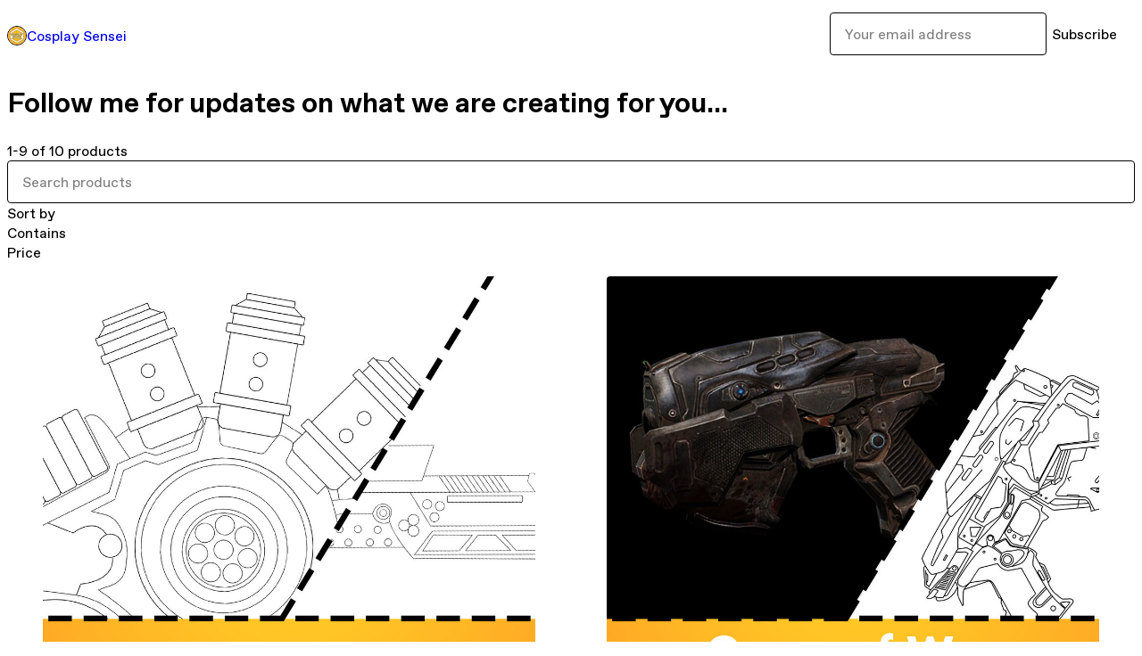

--- FILE ---
content_type: text/html; charset=utf-8
request_url: https://cosplay.gumroad.com/
body_size: 5251
content:
<!DOCTYPE html>
<html lang="en">
  <head prefix="og: http://ogp.me/ns# fb: http://ogp.me/ns/fb# gumroad: http://ogp.me/ns/fb/gumroad#">
    <link rel="dns-prefetch" href="//assets.gumroad.com">
    <link rel="dns-prefetch" href="//static-2.gumroad.com">
    <link rel="dns-prefetch" href="//public-files.gumroad.com">
  <meta name="action-cable-url" content="wss://cable.gumroad.com/cable" />
  <link rel="stylesheet" crossorigin="anonymous" href="https://assets.gumroad.com/packs/css/design-baf8b59f.css" />
    <style>:root{--accent: 197 27 7;--contrast-accent: 255 255 255;--font-family: "ABC Favorit", "ABC Favorit", sans-serif;--color: 0 0 0;--primary: var(--color);--contrast-primary: 255 255 255;--filled: 255 255 255;--contrast-filled: var(--color);--body-bg: #ffffff;--active-bg: rgb(var(--color) / var(--gray-1));--border-alpha: 1}body{background-color:#ffffff;color:#000;font-family:"ABC Favorit", "ABC Favorit", sans-serif}
</style>

  
  <title inertia="title">Cosplay Sensei</title>
<meta name="csrf-param" content="authenticity_token" inertia="meta-name-csrf-param">
<meta name="csrf-token" content="KjYwsWJhaP1QMUG_kJYB_reuB_qCgz9xpA-8sH6Y9eKWPkvdb5S7KUmJRNH-DSKgn9f_V3K0_ED7mni9qgV2UQ" inertia="meta-name-csrf-token">
<meta charset="utf-8" inertia="meta-charset">
<meta property="fb:app_id" value="149071038533330" inertia="meta-property-fb-app_id">
<meta property="fb:page_id" value="http://www.facebook.com/gumroad" inertia="meta-property-fb-page_id">
<meta property="gr:environment" value="production" inertia="meta-property-gr-environment">
<meta property="og:image" value="https://public-files.gumroad.com/dw4lu4s4b3fyxsa5cftpjmodz48m" inertia="meta-property-og-image">
<meta property="og:image:alt" value="Cosplay Sensei&#39;s profile picture" inertia="meta-property-og-image-alt">
<meta property="og:title" value="Cosplay Sensei" inertia="meta-property-og-title">
<meta property="og:site_name" value="Gumroad" inertia="meta-property-og-site_name">
<meta name="viewport" content="initial-scale = 1.0, width = device-width" inertia="meta-name-viewport">
<meta property="stripe:pk" value="pk_live_Db80xIzLPWhKo1byPrnERmym" inertia="meta-property-stripe-pk">
<meta property="stripe:api_version" value="2023-10-16; risk_in_requirements_beta=v1; retrieve_tax_forms_beta=v1;" inertia="meta-property-stripe-api_version">
<meta property="twitter:site" value="@gumroad" inertia="meta-property-twitter-site">
<link rel="search" href="/opensearch.xml" title="Gumroad" type="application/opensearchdescription+xml" inertia="link-1644e96d">
<link rel="shortcut icon" href="https://assets.gumroad.com/assets/pink-icon-c5f5013768a1da41246e70403f02afc8b34ac89c20f3ba2dd0a01f3973027700.png" inertia="link-741cccba">
<meta property="gr:google_analytics:enabled" content="true" inertia="meta-property-gr-google_analytics-enabled">
<meta property="gr:fb_pixel:enabled" content="true" inertia="meta-property-gr-fb_pixel-enabled">
<meta property="gr:logged_in_user:id" content="" inertia="meta-property-gr-logged_in_user-id">
<meta property="gr:page:type" content="" inertia="meta-property-gr-page-type">
<meta property="gr:facebook_sdk:enabled" value="false" inertia="meta-property-gr-facebook_sdk-enabled">
<meta property="og:type" value="website" inertia="meta-property-og-type">
<meta name="description" content="Follow me for updates on what we are creating for you..." inertia="meta-name-description">
<meta property="og:description" value="Follow me for updates on what we are creating for you..." inertia="meta-property-og-description">
<link rel="shortcut icon" href="https://public-files.gumroad.com/dw4lu4s4b3fyxsa5cftpjmodz48m" inertia="link-99437910">
</head>

  <body id="user_page" class="group/body mac custom-domain" style="">
    <div id="design-settings" data-settings="{&quot;font&quot;:{&quot;name&quot;:&quot;ABC Favorit&quot;,&quot;url&quot;:&quot;https://assets.gumroad.com/assets/ABCFavorit-Regular-26182c8c3addf6e4f8889817249c23b22c93233a8212e5e86574459e4dc926e2.woff2&quot;}}" style="display: none;"></div>
    <div id="user-agent-info" data-settings="{&quot;is_mobile&quot;:false}" style="display: none;"></div>
    <div class="react-entry-point" style="display:contents" id="Alert-react-component-f9803a3d-3016-4c61-8d44-65f53fe793c7"><div class="fixed top-4 left-1/2 z-100 w-max max-w-[calc(100vw-2rem)] rounded bg-background md:max-w-sm invisible" style="transform:translateX(-50%) translateY(calc(-100% - var(--spacer-4)));transition:all 0.3s ease-out 0.5s"><div role="alert" class="flex items-start gap-2 rounded border border-border p-3"><div class="flex-1"><div></div></div></div></div></div>
      <script type="application/json" class="js-react-on-rails-component" data-component-name="Alert" data-dom-id="Alert-react-component-f9803a3d-3016-4c61-8d44-65f53fe793c7">{"initial":null}</script>
      


    <div class="flex flex-col lg:flex-row h-screen">
      <main class="flex-1 flex flex-col lg:h-screen overflow-y-auto">
        <div class="flex-1 flex flex-col">
          


<script type="application/json" id="js-react-on-rails-context">{"railsEnv":"production","inMailer":false,"i18nLocale":"en","i18nDefaultLocale":"en","rorVersion":"14.0.4","rorPro":false,"href":"https://cosplay.gumroad.com/","location":"/","scheme":"https","host":"cosplay.gumroad.com","port":null,"pathname":"/","search":null,"httpAcceptLanguage":null,"design_settings":{"font":{"name":"ABC Favorit","url":"https://assets.gumroad.com/assets/ABCFavorit-Regular-26182c8c3addf6e4f8889817249c23b22c93233a8212e5e86574459e4dc926e2.woff2"}},"domain_settings":{"scheme":"https","app_domain":"gumroad.com","root_domain":"gumroad.com","short_domain":"gum.co","discover_domain":"gumroad.com","third_party_analytics_domain":"gumroad-analytics.com","api_domain":"api.gumroad.com"},"user_agent_info":{"is_mobile":false},"logged_in_user":null,"current_seller":null,"csp_nonce":"k2S99gg13VAETq5d9Vbn4pudwPAIy1Ss5/yvfnSyvQc=","locale":"en-US","feature_flags":{"require_email_typo_acknowledgment":true,"disable_stripe_signup":true},"serverSide":false}</script>
<div class="react-entry-point" style="display:contents" id="Profile-react-component-d973e52d-cefb-42bc-b401-3895cfc91f12"><div class="flex min-h-full flex-col"><header class="z-20 border-border bg-background text-lg lg:border-b lg:px-4 lg:py-6"><div class="mx-auto flex max-w-6xl flex-wrap lg:flex-nowrap lg:items-center lg:gap-6"><div class="relative flex grow items-center gap-3 border-b border-border px-4 py-8 lg:flex-1 lg:border-0 lg:p-0"><img class="user-avatar" src="https://public-files.gumroad.com/dw4lu4s4b3fyxsa5cftpjmodz48m" alt="Profile Picture"/><a href="/" class="no-underline">Cosplay Sensei</a></div><div class="flex basis-full items-center gap-3 border-b border-border px-4 py-8 lg:basis-auto lg:border-0 lg:p-0"><form style="flex-grow:1" novalidate=""><fieldset class=""><div class="flex gap-2"><input type="email" class="flex-1" placeholder="Your email address" value=""/><button class="inline-flex items-center justify-center gap-2 cursor-pointer border border-border rounded text-current font-[inherit] no-underline transition-transform hover:-translate-1 hover:shadow active:translate-0 active:shadow-none disabled:opacity-30 disabled:hover:translate-0 disabled:hover:shadow-none px-4 py-3 text-base leading-[1.4] bg-transparent" type="submit">Subscribe</button></div></fieldset></form></div></div></header><main class="flex-1"><header class="border-b border-border"><div class="mx-auto grid w-full max-w-6xl grid-cols-1 gap-4 px-4 py-8 lg:px-0"><h1 class="whitespace-pre-line">Follow me for updates on what we are creating for you...</h1></div></header><section class="relative border-b border-border px-4 py-8 lg:py-16" id="EWVpJVvA5_Dx8QwBlTo1Sw=="><div class="mx-auto grid w-full max-w-6xl gap-6"><div class="grid grid-cols-1 items-start gap-x-16 gap-y-8 lg:grid-cols-[var(--grid-cols-sidebar)]"><div class="grid divide-y divide-solid divide-border rounded border border-border bg-background overflow-y-auto lg:sticky lg:inset-y-4 lg:max-h-[calc(100vh-2rem)]" aria-label="Filters"><header class="flex flex-wrap items-center justify-between gap-4 p-4">1-9 of 10 products</header><div class="flex flex-wrap items-center justify-between gap-4 p-4"><input aria-label="Search products" placeholder="Search products" class="grow" value=""/></div><details class="flex-wrap items-center justify-between gap-4 p-4 block"><summary class="grow grid-flow-col grid-cols-[1fr_auto] before:col-start-2">Sort by</summary><fieldset role="group"><label>Custom<input type="radio" name=":Rb6:-sortBy" checked=""/></label><label>Newest<input type="radio" name=":Rb6:-sortBy"/></label><label>Highest rated<input type="radio" name=":Rb6:-sortBy"/></label><label>Most reviewed<input type="radio" name=":Rb6:-sortBy"/></label><label>Price (Low to High)<input type="radio" name=":Rb6:-sortBy"/></label><label>Price (High to Low)<input type="radio" name=":Rb6:-sortBy"/></label></fieldset></details><details class="flex-wrap items-center justify-between gap-4 p-4 block"><summary class="grow grid-flow-col grid-cols-[1fr_auto] before:col-start-2">Contains</summary><fieldset role="group"><label>pdf<!-- --> (<!-- -->8<!-- -->)<input type="checkbox"/></label><label>jpg<!-- --> (<!-- -->1<!-- -->)<input type="checkbox"/></label><label>pdo<!-- --> (<!-- -->1<!-- -->)<input type="checkbox"/></label></fieldset></details><details class="flex-wrap items-center justify-between gap-4 p-4 block"><summary class="grow grid-flow-col grid-cols-[1fr_auto] before:col-start-2">Price</summary><div style="display:grid;grid-template-columns:repeat(auto-fit, minmax(var(--dynamic-grid), 1fr));grid-auto-flow:row;gap:var(--spacer-3)"><fieldset><legend><label for=":Rb6H1:">Minimum price</label></legend><div class="input"><div class="inline-flex align-middle px-3 py-2 bg-background text-foreground border border-border truncate rounded-full -ml-2 shrink-0">$</div><input id=":Rb6H1:" placeholder="0" inputMode="numeric" value=""/></div></fieldset><fieldset><legend><label for=":Rb6H2:">Maximum price</label></legend><div class="input"><div class="inline-flex align-middle px-3 py-2 bg-background text-foreground border border-border truncate rounded-full -ml-2 shrink-0">$</div><input id=":Rb6H2:" placeholder="∞" inputMode="numeric" value=""/></div></fieldset></div></details></div><div><div class="@container"><div class="grid grid-cols-2 gap-4 @xl:grid-cols-3 @3xl:grid-cols-4 @4xl:grid-cols-5 lg:grid-cols-2! lg:@3xl:grid-cols-3! lg:@5xl:grid-cols-4! lg:@7xl:grid-cols-5!"><article class="relative flex flex-col rounded border border-border bg-background transition-all duration-150 hover:shadow"><figure class="aspect-square overflow-hidden rounded-t border-b border-border bg-(image:--product-cover-placeholder) bg-cover [&amp;_img]:size-full [&amp;_img]:object-cover"><img src="https://public-files.gumroad.com/n8x1hb0nijtxqfa5l76080uymgsl"/></figure><header class="flex flex-1 flex-col gap-3 border-b border-border p-4"><a href="https://cosplay.gumroad.com/l/yCkrj?layout=profile" class="stretched-link"><h4 itemProp="name" class="line-clamp-4 lg:text-xl">Steampunk Sword - PROP TEMPLATE</h4></a></header><footer class="flex divide-x divide-border"><div class="flex-1 p-4"><div itemscope="" itemProp="offers" itemType="https://schema.org/Offer" class="flex items-center"><span class="group/tooltip relative inline-grid right"><span aria-describedby=":Rb0mr6:" style="display:contents"><div class="relative grid grid-flow-col border border-r-0 border-border"><div class="bg-accent px-2 py-1 text-accent-foreground" itemProp="price" content="0">$0<!-- -->+</div><div class="border-border border-r-transparent border-[calc(0.5lh+--spacing(1))] border-l-1"></div><div class="absolute top-0 right-px bottom-0 border-accent border-r-transparent border-[calc(0.5lh+--spacing(1))] border-l-1"></div></div></span><span role="tooltip" id=":Rb0mr6:" class="absolute z-30 hidden w-40 max-w-max rounded-md bg-primary p-3 text-primary-foreground group-focus-within/tooltip:block group-hover/tooltip:block top-1/2 -translate-y-1/2 left-full translate-x-2"><div class="absolute border-6 border-transparent top-1/2 -translate-y-1/2 right-full border-r-primary"></div>$0<!-- -->+</span></span><link itemProp="url" href="https://cosplay.gumroad.com/l/yCkrj?layout=profile"/><div itemProp="availability" hidden="">https://schema.org/InStock</div><div itemProp="priceCurrency" hidden="">usd</div></div></div></footer></article><article class="relative flex flex-col rounded border border-border bg-background transition-all duration-150 hover:shadow"><figure class="aspect-square overflow-hidden rounded-t border-b border-border bg-(image:--product-cover-placeholder) bg-cover [&amp;_img]:size-full [&amp;_img]:object-cover"><img src="https://public-files.gumroad.com/pa9yf8mtosv7zs6e3xvcy0b8cexy"/></figure><header class="flex flex-1 flex-col gap-3 border-b border-border p-4"><a href="https://cosplay.gumroad.com/l/LNULV?layout=profile" class="stretched-link"><h4 itemProp="name" class="line-clamp-4 lg:text-xl">Gears of War Snub Pistol - PROP TEMPLATE</h4></a></header><footer class="flex divide-x divide-border"><div class="flex-1 p-4"><div itemscope="" itemProp="offers" itemType="https://schema.org/Offer" class="flex items-center"><span class="group/tooltip relative inline-grid right"><span aria-describedby=":Rb16r6:" style="display:contents"><div class="relative grid grid-flow-col border border-r-0 border-border"><div class="bg-accent px-2 py-1 text-accent-foreground" itemProp="price" content="0">$0<!-- -->+</div><div class="border-border border-r-transparent border-[calc(0.5lh+--spacing(1))] border-l-1"></div><div class="absolute top-0 right-px bottom-0 border-accent border-r-transparent border-[calc(0.5lh+--spacing(1))] border-l-1"></div></div></span><span role="tooltip" id=":Rb16r6:" class="absolute z-30 hidden w-40 max-w-max rounded-md bg-primary p-3 text-primary-foreground group-focus-within/tooltip:block group-hover/tooltip:block top-1/2 -translate-y-1/2 left-full translate-x-2"><div class="absolute border-6 border-transparent top-1/2 -translate-y-1/2 right-full border-r-primary"></div>$0<!-- -->+</span></span><link itemProp="url" href="https://cosplay.gumroad.com/l/LNULV?layout=profile"/><div itemProp="availability" hidden="">https://schema.org/InStock</div><div itemProp="priceCurrency" hidden="">usd</div></div></div></footer></article><article class="relative flex flex-col rounded border border-border bg-background transition-all duration-150 hover:shadow"><figure class="aspect-square overflow-hidden rounded-t border-b border-border bg-(image:--product-cover-placeholder) bg-cover [&amp;_img]:size-full [&amp;_img]:object-cover"><img src="https://public-files.gumroad.com/zh7rc48ibd70xr9j5utjnpzoqojm"/></figure><header class="flex flex-1 flex-col gap-3 border-b border-border p-4"><a href="https://cosplay.gumroad.com/l/fEvTa?layout=profile" class="stretched-link"><h4 itemProp="name" class="line-clamp-4 lg:text-xl">Overwatch : Tracer&#x27;s Gun - PROP TEMPLATE</h4></a><div class="flex shrink-0 items-center gap-1" aria-label="Rating"><span class="icon icon-solid-star"></span><span class="rating-average">5.0</span><span title="5 ratings">(1)</span></div></header><footer class="flex divide-x divide-border"><div class="flex-1 p-4"><div itemscope="" itemProp="offers" itemType="https://schema.org/Offer" class="flex items-center"><span class="group/tooltip relative inline-grid right"><span aria-describedby=":Rb1mr6:" style="display:contents"><div class="relative grid grid-flow-col border border-r-0 border-border"><div class="bg-accent px-2 py-1 text-accent-foreground" itemProp="price" content="0">$0<!-- -->+</div><div class="border-border border-r-transparent border-[calc(0.5lh+--spacing(1))] border-l-1"></div><div class="absolute top-0 right-px bottom-0 border-accent border-r-transparent border-[calc(0.5lh+--spacing(1))] border-l-1"></div></div></span><span role="tooltip" id=":Rb1mr6:" class="absolute z-30 hidden w-40 max-w-max rounded-md bg-primary p-3 text-primary-foreground group-focus-within/tooltip:block group-hover/tooltip:block top-1/2 -translate-y-1/2 left-full translate-x-2"><div class="absolute border-6 border-transparent top-1/2 -translate-y-1/2 right-full border-r-primary"></div>$0<!-- -->+</span></span><link itemProp="url" href="https://cosplay.gumroad.com/l/fEvTa?layout=profile"/><div itemProp="availability" hidden="">https://schema.org/InStock</div><div itemProp="priceCurrency" hidden="">usd</div></div></div></footer></article><article class="relative flex flex-col rounded border border-border bg-background transition-all duration-150 hover:shadow"><figure class="aspect-square overflow-hidden rounded-t border-b border-border bg-(image:--product-cover-placeholder) bg-cover [&amp;_img]:size-full [&amp;_img]:object-cover"><img src="https://public-files.gumroad.com/42tbx7o29q3cmd9x21vbi4mj749m"/></figure><header class="flex flex-1 flex-col gap-3 border-b border-border p-4"><a href="https://cosplay.gumroad.com/l/eXmta?layout=profile" class="stretched-link"><h4 itemProp="name" class="line-clamp-4 lg:text-xl">Destiny Exotic Boolean Gemini - PROP TEMPLATE</h4></a><div class="flex shrink-0 items-center gap-1" aria-label="Rating"><span class="icon icon-solid-star"></span><span class="rating-average">5.0</span><span title="5 ratings">(1)</span></div></header><footer class="flex divide-x divide-border"><div class="flex-1 p-4"><div itemscope="" itemProp="offers" itemType="https://schema.org/Offer" class="flex items-center"><span class="group/tooltip relative inline-grid right"><span aria-describedby=":Rb26r6:" style="display:contents"><div class="relative grid grid-flow-col border border-r-0 border-border"><div class="bg-accent px-2 py-1 text-accent-foreground" itemProp="price" content="0">$0<!-- -->+</div><div class="border-border border-r-transparent border-[calc(0.5lh+--spacing(1))] border-l-1"></div><div class="absolute top-0 right-px bottom-0 border-accent border-r-transparent border-[calc(0.5lh+--spacing(1))] border-l-1"></div></div></span><span role="tooltip" id=":Rb26r6:" class="absolute z-30 hidden w-40 max-w-max rounded-md bg-primary p-3 text-primary-foreground group-focus-within/tooltip:block group-hover/tooltip:block top-1/2 -translate-y-1/2 left-full translate-x-2"><div class="absolute border-6 border-transparent top-1/2 -translate-y-1/2 right-full border-r-primary"></div>$0<!-- -->+</span></span><link itemProp="url" href="https://cosplay.gumroad.com/l/eXmta?layout=profile"/><div itemProp="availability" hidden="">https://schema.org/InStock</div><div itemProp="priceCurrency" hidden="">usd</div></div></div></footer></article><article class="relative flex flex-col rounded border border-border bg-background transition-all duration-150 hover:shadow"><figure class="aspect-square overflow-hidden rounded-t border-b border-border bg-(image:--product-cover-placeholder) bg-cover [&amp;_img]:size-full [&amp;_img]:object-cover"><img src="https://public-files.gumroad.com/rimmy7di08l553rek9rk3wzh1hx2"/></figure><header class="flex flex-1 flex-col gap-3 border-b border-border p-4"><a href="https://cosplay.gumroad.com/l/JTjco?layout=profile" class="stretched-link"><h4 itemProp="name" class="line-clamp-4 lg:text-xl">Warhammer40k Space Marine Bolter Pistol - PROP TEMPLATE</h4></a></header><footer class="flex divide-x divide-border"><div class="flex-1 p-4"><div itemscope="" itemProp="offers" itemType="https://schema.org/Offer" class="flex items-center"><span class="group/tooltip relative inline-grid right"><span aria-describedby=":Rb2mr6:" style="display:contents"><div class="relative grid grid-flow-col border border-r-0 border-border"><div class="bg-accent px-2 py-1 text-accent-foreground" itemProp="price" content="0">$0<!-- -->+</div><div class="border-border border-r-transparent border-[calc(0.5lh+--spacing(1))] border-l-1"></div><div class="absolute top-0 right-px bottom-0 border-accent border-r-transparent border-[calc(0.5lh+--spacing(1))] border-l-1"></div></div></span><span role="tooltip" id=":Rb2mr6:" class="absolute z-30 hidden w-40 max-w-max rounded-md bg-primary p-3 text-primary-foreground group-focus-within/tooltip:block group-hover/tooltip:block top-1/2 -translate-y-1/2 left-full translate-x-2"><div class="absolute border-6 border-transparent top-1/2 -translate-y-1/2 right-full border-r-primary"></div>$0<!-- -->+</span></span><link itemProp="url" href="https://cosplay.gumroad.com/l/JTjco?layout=profile"/><div itemProp="availability" hidden="">https://schema.org/InStock</div><div itemProp="priceCurrency" hidden="">usd</div></div></div></footer></article><article class="relative flex flex-col rounded border border-border bg-background transition-all duration-150 hover:shadow"><figure class="aspect-square overflow-hidden rounded-t border-b border-border bg-(image:--product-cover-placeholder) bg-cover [&amp;_img]:size-full [&amp;_img]:object-cover"><img src="https://public-files.gumroad.com/xnaekv022hnk0j1uga9njr8pl42r"/></figure><header class="flex flex-1 flex-col gap-3 border-b border-border p-4"><a href="https://cosplay.gumroad.com/l/TShyR?layout=profile" class="stretched-link"><h4 itemProp="name" class="line-clamp-4 lg:text-xl">Cyberpunk Pistol - PROP TEMPLATE</h4></a></header><footer class="flex divide-x divide-border"><div class="flex-1 p-4"><div itemscope="" itemProp="offers" itemType="https://schema.org/Offer" class="flex items-center"><span class="group/tooltip relative inline-grid right"><span aria-describedby=":Rb36r6:" style="display:contents"><div class="relative grid grid-flow-col border border-r-0 border-border"><div class="bg-accent px-2 py-1 text-accent-foreground" itemProp="price" content="0">$0<!-- -->+</div><div class="border-border border-r-transparent border-[calc(0.5lh+--spacing(1))] border-l-1"></div><div class="absolute top-0 right-px bottom-0 border-accent border-r-transparent border-[calc(0.5lh+--spacing(1))] border-l-1"></div></div></span><span role="tooltip" id=":Rb36r6:" class="absolute z-30 hidden w-40 max-w-max rounded-md bg-primary p-3 text-primary-foreground group-focus-within/tooltip:block group-hover/tooltip:block top-1/2 -translate-y-1/2 left-full translate-x-2"><div class="absolute border-6 border-transparent top-1/2 -translate-y-1/2 right-full border-r-primary"></div>$0<!-- -->+</span></span><link itemProp="url" href="https://cosplay.gumroad.com/l/TShyR?layout=profile"/><div itemProp="availability" hidden="">https://schema.org/InStock</div><div itemProp="priceCurrency" hidden="">usd</div></div></div></footer></article><article class="relative flex flex-col rounded border border-border bg-background transition-all duration-150 hover:shadow"><figure class="aspect-square overflow-hidden rounded-t border-b border-border bg-(image:--product-cover-placeholder) bg-cover [&amp;_img]:size-full [&amp;_img]:object-cover"><img src="https://public-files.gumroad.com/kk3zzx1gam8gaibuiolsgeyrp19x"/></figure><header class="flex flex-1 flex-col gap-3 border-b border-border p-4"><a href="https://cosplay.gumroad.com/l/rhIev?layout=profile" class="stretched-link"><h4 itemProp="name" class="line-clamp-4 lg:text-xl">Cyberpunk Rifle - PROP TEMPLATE</h4></a></header><footer class="flex divide-x divide-border"><div class="flex-1 p-4"><div itemscope="" itemProp="offers" itemType="https://schema.org/Offer" class="flex items-center"><span class="group/tooltip relative inline-grid right"><span aria-describedby=":Rb3mr6:" style="display:contents"><div class="relative grid grid-flow-col border border-r-0 border-border"><div class="bg-accent px-2 py-1 text-accent-foreground" itemProp="price" content="0">$0<!-- -->+</div><div class="border-border border-r-transparent border-[calc(0.5lh+--spacing(1))] border-l-1"></div><div class="absolute top-0 right-px bottom-0 border-accent border-r-transparent border-[calc(0.5lh+--spacing(1))] border-l-1"></div></div></span><span role="tooltip" id=":Rb3mr6:" class="absolute z-30 hidden w-40 max-w-max rounded-md bg-primary p-3 text-primary-foreground group-focus-within/tooltip:block group-hover/tooltip:block top-1/2 -translate-y-1/2 left-full translate-x-2"><div class="absolute border-6 border-transparent top-1/2 -translate-y-1/2 right-full border-r-primary"></div>$0<!-- -->+</span></span><link itemProp="url" href="https://cosplay.gumroad.com/l/rhIev?layout=profile"/><div itemProp="availability" hidden="">https://schema.org/InStock</div><div itemProp="priceCurrency" hidden="">usd</div></div></div></footer></article><article class="relative flex flex-col rounded border border-border bg-background transition-all duration-150 hover:shadow"><figure class="aspect-square overflow-hidden rounded-t border-b border-border bg-(image:--product-cover-placeholder) bg-cover [&amp;_img]:size-full [&amp;_img]:object-cover"><img src="https://public-files.gumroad.com/ncyjoz1za4e18xps4tf1dhe346na"/></figure><header class="flex flex-1 flex-col gap-3 border-b border-border p-4"><a href="https://cosplay.gumroad.com/l/kSUHx?layout=profile" class="stretched-link"><h4 itemProp="name" class="line-clamp-4 lg:text-xl">Cyberpunk Knife - PROP TEMPLATE</h4></a></header><footer class="flex divide-x divide-border"><div class="flex-1 p-4"><div itemscope="" itemProp="offers" itemType="https://schema.org/Offer" class="flex items-center"><span class="group/tooltip relative inline-grid right"><span aria-describedby=":Rb46r6:" style="display:contents"><div class="relative grid grid-flow-col border border-r-0 border-border"><div class="bg-accent px-2 py-1 text-accent-foreground" itemProp="price" content="0">$0<!-- -->+</div><div class="border-border border-r-transparent border-[calc(0.5lh+--spacing(1))] border-l-1"></div><div class="absolute top-0 right-px bottom-0 border-accent border-r-transparent border-[calc(0.5lh+--spacing(1))] border-l-1"></div></div></span><span role="tooltip" id=":Rb46r6:" class="absolute z-30 hidden w-40 max-w-max rounded-md bg-primary p-3 text-primary-foreground group-focus-within/tooltip:block group-hover/tooltip:block top-1/2 -translate-y-1/2 left-full translate-x-2"><div class="absolute border-6 border-transparent top-1/2 -translate-y-1/2 right-full border-r-primary"></div>$0<!-- -->+</span></span><link itemProp="url" href="https://cosplay.gumroad.com/l/kSUHx?layout=profile"/><div itemProp="availability" hidden="">https://schema.org/InStock</div><div itemProp="priceCurrency" hidden="">usd</div></div></div></footer></article><article class="relative flex flex-col rounded border border-border bg-background transition-all duration-150 hover:shadow"><figure class="aspect-square overflow-hidden rounded-t border-b border-border bg-(image:--product-cover-placeholder) bg-cover [&amp;_img]:size-full [&amp;_img]:object-cover"><img src="https://public-files.gumroad.com/whmz85nz1t0mwtzni6asx4zy1xle"/></figure><header class="flex flex-1 flex-col gap-3 border-b border-border p-4"><a href="https://cosplay.gumroad.com/l/SpZyk?layout=profile" class="stretched-link"><h4 itemProp="name" class="line-clamp-4 lg:text-xl">Destiny 2 Sidearm - PROP TEMPLATE</h4></a></header><footer class="flex divide-x divide-border"><div class="flex-1 p-4"><div itemscope="" itemProp="offers" itemType="https://schema.org/Offer" class="flex items-center"><span class="group/tooltip relative inline-grid right"><span aria-describedby=":Rb4mr6:" style="display:contents"><div class="relative grid grid-flow-col border border-r-0 border-border"><div class="bg-accent px-2 py-1 text-accent-foreground" itemProp="price" content="0">$0<!-- -->+</div><div class="border-border border-r-transparent border-[calc(0.5lh+--spacing(1))] border-l-1"></div><div class="absolute top-0 right-px bottom-0 border-accent border-r-transparent border-[calc(0.5lh+--spacing(1))] border-l-1"></div></div></span><span role="tooltip" id=":Rb4mr6:" class="absolute z-30 hidden w-40 max-w-max rounded-md bg-primary p-3 text-primary-foreground group-focus-within/tooltip:block group-hover/tooltip:block top-1/2 -translate-y-1/2 left-full translate-x-2"><div class="absolute border-6 border-transparent top-1/2 -translate-y-1/2 right-full border-r-primary"></div>$0<!-- -->+</span></span><link itemProp="url" href="https://cosplay.gumroad.com/l/SpZyk?layout=profile"/><div itemProp="availability" hidden="">https://schema.org/InStock</div><div itemProp="priceCurrency" hidden="">usd</div></div></div></footer></article></div></div></div></div></div></section><footer class="px-4 py-8 text-center mx-auto w-full max-w-6xl lg:py-6 lg:text-left"><div>Powered by <a href="https://gumroad.com/" class="logo-full" aria-label="Gumroad"></a></div></footer></main></div></div>
      <script type="application/json" class="js-react-on-rails-component" data-component-name="Profile" data-dom-id="Profile-react-component-d973e52d-cefb-42bc-b401-3895cfc91f12">{"currency_code":"usd","show_ratings_filter":true,"creator_profile":{"external_id":"5598664442379","avatar_url":"https://public-files.gumroad.com/dw4lu4s4b3fyxsa5cftpjmodz48m","name":"Cosplay Sensei","twitter_handle":null,"subdomain":"cosplay.gumroad.com"},"sections":[{"id":"EWVpJVvA5_Dx8QwBlTo1Sw==","header":null,"type":"SellerProfileProductsSection","show_filters":true,"default_product_sort":"page_layout","search_results":{"total":10,"tags_data":[],"filetypes_data":[{"key":"pdf","doc_count":8},{"key":"jpg","doc_count":1},{"key":"pdo","doc_count":1}],"products":[{"id":"P05VnGD7ldw6GYyHNgzI_Q==","permalink":"yCkrj","name":"Steampunk Sword - PROP TEMPLATE","seller":null,"ratings":{"count":0,"average":0.0},"thumbnail_url":"https://public-files.gumroad.com/n8x1hb0nijtxqfa5l76080uymgsl","native_type":"digital","quantity_remaining":null,"is_sales_limited":false,"price_cents":0,"currency_code":"usd","is_pay_what_you_want":true,"url":"https://cosplay.gumroad.com/l/yCkrj?layout=profile","duration_in_months":null,"recurrence":null},{"id":"Fst8djgPBjgDqJPQVH2Tqg==","permalink":"LNULV","name":"Gears of War Snub Pistol - PROP TEMPLATE","seller":null,"ratings":{"count":0,"average":0.0},"thumbnail_url":"https://public-files.gumroad.com/pa9yf8mtosv7zs6e3xvcy0b8cexy","native_type":"digital","quantity_remaining":null,"is_sales_limited":false,"price_cents":0,"currency_code":"usd","is_pay_what_you_want":true,"url":"https://cosplay.gumroad.com/l/LNULV?layout=profile","duration_in_months":null,"recurrence":null},{"id":"LpgzR3ij5J827VJ107Zq-Q==","permalink":"fEvTa","name":"Overwatch : Tracer's Gun - PROP TEMPLATE","seller":null,"ratings":{"count":1,"average":5.0},"thumbnail_url":"https://public-files.gumroad.com/zh7rc48ibd70xr9j5utjnpzoqojm","native_type":"digital","quantity_remaining":null,"is_sales_limited":false,"price_cents":0,"currency_code":"usd","is_pay_what_you_want":true,"url":"https://cosplay.gumroad.com/l/fEvTa?layout=profile","duration_in_months":null,"recurrence":null},{"id":"FAtl5x-CvCy1dnQGrwRajg==","permalink":"eXmta","name":"Destiny Exotic Boolean Gemini - PROP TEMPLATE","seller":null,"ratings":{"count":1,"average":5.0},"thumbnail_url":"https://public-files.gumroad.com/42tbx7o29q3cmd9x21vbi4mj749m","native_type":"digital","quantity_remaining":null,"is_sales_limited":false,"price_cents":0,"currency_code":"usd","is_pay_what_you_want":true,"url":"https://cosplay.gumroad.com/l/eXmta?layout=profile","duration_in_months":null,"recurrence":null},{"id":"G6M-n7fdMC_iXzP7U7y8UQ==","permalink":"JTjco","name":"Warhammer40k Space Marine Bolter Pistol - PROP TEMPLATE","seller":null,"ratings":{"count":0,"average":0.0},"thumbnail_url":"https://public-files.gumroad.com/rimmy7di08l553rek9rk3wzh1hx2","native_type":"digital","quantity_remaining":null,"is_sales_limited":false,"price_cents":0,"currency_code":"usd","is_pay_what_you_want":true,"url":"https://cosplay.gumroad.com/l/JTjco?layout=profile","duration_in_months":null,"recurrence":null},{"id":"pL03TUxm3_UbiSzCX8R8AQ==","permalink":"TShyR","name":"Cyberpunk Pistol - PROP TEMPLATE","seller":null,"ratings":{"count":0,"average":0.0},"thumbnail_url":"https://public-files.gumroad.com/xnaekv022hnk0j1uga9njr8pl42r","native_type":"digital","quantity_remaining":null,"is_sales_limited":false,"price_cents":0,"currency_code":"usd","is_pay_what_you_want":true,"url":"https://cosplay.gumroad.com/l/TShyR?layout=profile","duration_in_months":null,"recurrence":null},{"id":"_iVA4RIiOkPuy8EsWVSlRg==","permalink":"rhIev","name":"Cyberpunk Rifle - PROP TEMPLATE","seller":null,"ratings":{"count":0,"average":0.0},"thumbnail_url":"https://public-files.gumroad.com/kk3zzx1gam8gaibuiolsgeyrp19x","native_type":"digital","quantity_remaining":null,"is_sales_limited":false,"price_cents":0,"currency_code":"usd","is_pay_what_you_want":true,"url":"https://cosplay.gumroad.com/l/rhIev?layout=profile","duration_in_months":null,"recurrence":null},{"id":"g2QJqJvWsnKpqZghQofKDw==","permalink":"kSUHx","name":"Cyberpunk Knife - PROP TEMPLATE","seller":null,"ratings":{"count":0,"average":0.0},"thumbnail_url":"https://public-files.gumroad.com/ncyjoz1za4e18xps4tf1dhe346na","native_type":"digital","quantity_remaining":null,"is_sales_limited":false,"price_cents":0,"currency_code":"usd","is_pay_what_you_want":true,"url":"https://cosplay.gumroad.com/l/kSUHx?layout=profile","duration_in_months":null,"recurrence":null},{"id":"zMLXaxBgViQt1SsSY_77qw==","permalink":"SpZyk","name":"Destiny 2 Sidearm - PROP TEMPLATE","seller":null,"ratings":{"count":0,"average":0.0},"thumbnail_url":"https://public-files.gumroad.com/whmz85nz1t0mwtzni6asx4zy1xle","native_type":"digital","quantity_remaining":null,"is_sales_limited":false,"price_cents":0,"currency_code":"usd","is_pay_what_you_want":true,"url":"https://cosplay.gumroad.com/l/SpZyk?layout=profile","duration_in_months":null,"recurrence":null}]}}],"bio":"Follow me for updates on what we are creating for you...","tabs":[{"name":"Products","sections":["EWVpJVvA5_Dx8QwBlTo1Sw=="]}]}</script>
      


        </div>
      </main>
    </div>
    <script src="https://assets.gumroad.com/assets/application-cbf244e9109e70d7b04497041636f00173a1e588f9b879b3a3ef11f8dfb86e5c.js" type="26883530d4560d389111baa6-text/javascript"></script>
    
        <script src="https://assets.gumroad.com/packs/js/webpack-runtime-f16142b20fe261615c38.js" defer="defer" type="26883530d4560d389111baa6-text/javascript"></script>
<script src="https://assets.gumroad.com/packs/js/webpack-commons-4a5a7c9c28f5d5ad3935.js" defer="defer" type="26883530d4560d389111baa6-text/javascript"></script>
<script src="https://assets.gumroad.com/packs/js/9854-1257cb4ac4e1d5cd629d.js" defer="defer" type="26883530d4560d389111baa6-text/javascript"></script>
<script src="https://assets.gumroad.com/packs/js/4310-73f14bc4e50e01884170.js" defer="defer" type="26883530d4560d389111baa6-text/javascript"></script>
<script src="https://assets.gumroad.com/packs/js/9495-5858a9848bff7ce2f34d.js" defer="defer" type="26883530d4560d389111baa6-text/javascript"></script>
<script src="https://assets.gumroad.com/packs/js/user-fd036160ebff11853ca1.js" defer="defer" type="26883530d4560d389111baa6-text/javascript"></script>

  <script src="/cdn-cgi/scripts/7d0fa10a/cloudflare-static/rocket-loader.min.js" data-cf-settings="26883530d4560d389111baa6-|49" defer></script><script defer src="https://static.cloudflareinsights.com/beacon.min.js/vcd15cbe7772f49c399c6a5babf22c1241717689176015" integrity="sha512-ZpsOmlRQV6y907TI0dKBHq9Md29nnaEIPlkf84rnaERnq6zvWvPUqr2ft8M1aS28oN72PdrCzSjY4U6VaAw1EQ==" nonce="k2S99gg13VAETq5d9Vbn4pudwPAIy1Ss5/yvfnSyvQc=" data-cf-beacon='{"rayId":"9c7f755909b615db","version":"2025.9.1","serverTiming":{"name":{"cfExtPri":true,"cfEdge":true,"cfOrigin":true,"cfL4":true,"cfSpeedBrain":true,"cfCacheStatus":true}},"token":"5070e21320304a1ba2b0a42ce9682840","b":1}' crossorigin="anonymous"></script>
</body>
</html>


--- FILE ---
content_type: application/javascript
request_url: https://assets.gumroad.com/packs/js/webpack-runtime-f16142b20fe261615c38.js
body_size: 5232
content:
(()=>{"use strict";var e,a,f,d,c={},b={};function r(e){var a=b[e];if(void 0!==a)return a.exports;var f=b[e]={id:e,loaded:!1,exports:{}};return c[e].call(f.exports,f,f.exports,r),f.loaded=!0,f.exports}r.m=c,e=[],r.O=(a,f,d,c)=>{if(!f){var b=1/0;for(s=0;s<e.length;s++){f=e[s][0],d=e[s][1],c=e[s][2];for(var t=!0,o=0;o<f.length;o++)(!1&c||b>=c)&&Object.keys(r.O).every((e=>r.O[e](f[o])))?f.splice(o--,1):(t=!1,c<b&&(b=c));if(t){e.splice(s--,1);var n=d();void 0!==n&&(a=n)}}return a}c=c||0;for(var s=e.length;s>0&&e[s-1][2]>c;s--)e[s]=e[s-1];e[s]=[f,d,c]},r.n=e=>{var a=e&&e.__esModule?()=>e.default:()=>e;return r.d(a,{a}),a},f=Object.getPrototypeOf?e=>Object.getPrototypeOf(e):e=>e.__proto__,r.t=function(e,d){if(1&d&&(e=this(e)),8&d)return e;if("object"==typeof e&&e){if(4&d&&e.__esModule)return e;if(16&d&&"function"==typeof e.then)return e}var c=Object.create(null);r.r(c);var b={};a=a||[null,f({}),f([]),f(f)];for(var t=2&d&&e;"object"==typeof t&&!~a.indexOf(t);t=f(t))Object.getOwnPropertyNames(t).forEach((a=>b[a]=()=>e[a]));return b.default=()=>e,r.d(c,b),c},r.d=(e,a)=>{for(var f in a)r.o(a,f)&&!r.o(e,f)&&Object.defineProperty(e,f,{enumerable:!0,get:a[f]})},r.f={},r.e=e=>Promise.all(Object.keys(r.f).reduce(((a,f)=>(r.f[f](e,a),a)),[])),r.u=e=>3058===e?"js/3058-5942cd5cdb4f2e15775f.js":7143===e?"js/7143-75544fd11e8f8c47cc53.js":8274===e?"js/8274-aa30be491bb869799fd3.js":3936===e?"js/3936-f2dbadfc63a359e9e633.js":774===e?"js/774-abae11c45e09c07967ca.js":8055===e?"js/8055-1d535e35b310da2a855e.js":7157===e?"js/7157-a9b5e17f5a0aba9bd0be.js":4014===e?"js/4014-3c0261ffc48e2400c6e6.js":9854===e?"js/9854-1257cb4ac4e1d5cd629d.js":4310===e?"js/4310-73f14bc4e50e01884170.js":9495===e?"js/9495-5858a9848bff7ce2f34d.js":5035===e?"js/5035-2772a1f20c07220276f6.js":"js/"+e+"-"+{170:"8098c4248df7f49e547d",290:"a929124301fb3eb1f580",326:"24d3d8c319eeff2f5d0e",365:"583889d984539649294b",497:"9d0ee9a1c9d2216da299",586:"b94d0ec398f78db3ef9a",592:"a0932d31f89d822fdb06",602:"cbee1ee2513c3d1bf5dd",768:"c87813f5b51cc05e8439",818:"a9a9f0b037162d76d7e5",968:"63e7bf92f2dfa8777b6f",1040:"3df7c973ddc68c395a35",1106:"8e082702dea122929833",1114:"126901af37421ff5ae9c",1206:"79487fe85afd7fb6d318",1244:"e4514efd56162f1f0c28",1284:"6efdf2a08a055f9dc3c2",1328:"c16a649622dfa575ba36",1381:"4755cd268823099e6afd",1393:"4577558a8c9f147228ff",1440:"152abba0fd383f44be0c",1451:"9a9ace4f086fd98eabd3",1481:"72776d7af627bc61cc97",1492:"1f24ce8ddeff7ad469e5",1498:"5cc7c74ed5460b8bf9ca",1547:"7daacacbfb898e56ea65",1548:"e4705edc4d5e3e688eb2",1597:"906c735a8b4a336c1cc0",1679:"664ef517ad42c8edce41",1736:"4355ba3b319405a30374",1786:"60e6ce6ef78a94a2da67",1904:"c82654a92f7dd20ce136",1917:"5a9f0818de432aefdfec",1971:"984b454692afb7021d7e",1976:"986af2aed3390545332e",2062:"c3b9f8902f40c9e5b53a",2080:"c503de75fae622d6eedb",2102:"86e05fbcfd2b5cc00f3d",2137:"908ac88f6e5685994a69",2163:"bd08dcc0e5aba8e87e46",2215:"5768bf867d155bbbab87",2222:"434a1acbe9f932c2b33f",2259:"ea1d84888ee2a9f7933f",2263:"3fb142752d759b40343e",2302:"ad5fe32d8e209af356c0",2360:"2c8ce92cc77267258bd5",2365:"e94d52b2834c2ef6c6b1",2370:"fa597f3c510226d95bf4",2449:"57ad3c4510ef66f5baa2",2473:"f4c7a700ae107a90504e",2630:"73125b2f49eeb0229e1e",2657:"9f2abf6f9f9a97815c84",2683:"ddc590b93904ab582fec",2724:"704a4dd37d2937e9c80b",2878:"4416e63522ced112831a",2937:"5e538cc4b5daa4ca4f50",3018:"15e6f30a63b9c39c8c42",3075:"4b129183c8bb939c8b53",3103:"48d3c8d86ee9e851ae80",3121:"2c53b56594984c4636f0",3141:"b32117d22876086afeee",3164:"28f7632aba134df7da4f",3272:"1a363a81953acc16e7ae",3291:"af68f7a04c5c063328ee",3293:"44c00b0283131e893a21",3299:"83d3a3f08faecd5e621d",3429:"79ab1dcc3c1ff23abe5a",3434:"dbedcd8e2ca19b755722",3579:"fe57f6d435cbcee8fc3b",3594:"376df76dfa35eac5cc7e",3725:"17bb899dbf471f83a04f",3762:"889035d6bb247668d843",3833:"f03ae89cace66a7cc8fb",3846:"8bd46603858da93874d0",3848:"98037a2a5b721c5769ea",3978:"0d926fd88b3bef6dfb52",4026:"abe6a7524d74fc4773c4",4060:"d21ed8a04067ece13d15",4091:"f3f6ccf9b2015710b980",4095:"80658322c71ebd15215c",4105:"5d494a45bc4e0dad4c17",4164:"f30edc3b8352007e2044",4195:"08e0cc7ded60b03fdfb1",4199:"2a6f75268652f7af574b",4247:"cc55bd32016689e6a879",4273:"0780bf7b3ae92b017a70",4298:"13eab3c054db23032412",4336:"911f9f9d771fce053aca",4349:"a5ef4e0b09a6f8ed2d7f",4371:"fca7342e831db06d3d53",4395:"41a957e2f6a695d16ce1",4409:"36cba0a8dfc7ece02193",4443:"ff4be6723f64758ae70d",4512:"a118c7f9201122241bd0",4521:"5e87516410bf1abe90ab",4561:"54a1b2f9f51a7c76673e",4610:"5ab1c2338262c6861bd5",4686:"3df70dc038f3e6c8be7d",4709:"f7d5d05754626847169e",4716:"bd603c326a1f00d1cafc",4741:"cf25c0e0df176899b6c8",4762:"000901e3609219b3a1c6",4803:"f3c0c1006a9866d1742e",4812:"9409c2d616591a7eb0c3",4815:"62e9956507ff97137b47",4817:"be16c82aa63b1eb0f50b",4829:"1d04927bb3f6b789859a",4834:"eef1c84b4055c1253a38",4855:"46a554e862ea8f26da20",4861:"5ae4c1b73a5db18212ac",4988:"14c4a45a12d9248e8064",5048:"869e8857a0589ef9a910",5061:"2207d64ee852bb47f74b",5129:"4c7629386b0c07bb4067",5235:"3c3caf6ab7c9f7803668",5290:"561525bd3eb39c7755d4",5299:"569522b66ddcd45248d7",5307:"6784c6d5bd97115b2cac",5313:"b5e7fee55e0d935f9d43",5315:"e66050acb9ed9a7efa9e",5445:"1fc46dd74173792749d5",5456:"175964d9d4940f71f47b",5531:"c53d32bb51f20934bc18",5672:"f6109d2040a5bb803a22",5733:"23e7e39984ee54298410",5798:"862940ee32d3ec3bfaa1",5801:"2c39c51486670949264c",5827:"1a84c8d048ad098c4591",5857:"f43ee7b6f2db8fbb39f6",5904:"2816358788c99e02ca87",5941:"d4a43b6970bbcc2727e1",5960:"29f18bc00d04e601d37e",6005:"222b33eb4f535cdeeb7c",6052:"8228c2f8c16491ce2de1",6077:"4e546f9caa235716f9cd",6099:"c87dc3024093523a2f75",6146:"7f0cf94651a045dc151f",6161:"4da413d17fcd6db6a7a1",6214:"3fe6673213377fb81f25",6240:"5e3e1da3408e6accf930",6364:"4c547656825666ff8176",6375:"3460f2ae0f2f452202af",6396:"c39bdbc9b1858822365d",6454:"d409e8708cde5fd0fc8e",6486:"38f775aeda3a00fb3e72",6527:"69502fb510d9f52d53c4",6545:"f8a5b635acad7e2cce6a",6585:"a3273c75dab86388b59f",6617:"4e7704a0123a5acc8996",6628:"cd60a208f7b0a11f11e5",6652:"34454d811f2cf4cabb2b",6668:"5e5021f730effc64a391",6670:"46e160c125b765f803c7",6718:"cc01a1a7e2188220bcae",6730:"b69c22da7cc18bc19a91",6742:"88443d89267895a9366e",6790:"3772d99f909f541cbba8",6836:"fdf6c538f03de2221dc7",6845:"500f00ff5b80e63016de",6883:"93bf6e7f8ee4679e9a7d",6889:"2413a0e77786b106808c",6916:"e3c1b51e424a42eecd2b",7008:"bc7f334b15eb95bc3f3a",7050:"2a07b73c8889b24a38f9",7077:"cca8301c619b87aafa29",7078:"983753f5d5da3cbbf512",7085:"a030e1660208987168f1",7087:"d12c8938ae17ff07d689",7107:"5ca4a4685c8f66c2a26f",7196:"0d80bc9d3af8666faa49",7198:"cce4e4dd1ff99a93ebce",7199:"a2318288b9294d2d43e8",7217:"6b27af29ad25b6f8f3e8",7224:"fd54d35b6cd97a173f81",7327:"d2d87745c17c81444b44",7392:"49e2fc4a2cb180853f7d",7441:"4f28eb95a64c69adb993",7470:"500d1545759422eb5f38",7496:"07a1cabc1b1c566ca1d7",7527:"8f21d82eb60b68a41b49",7696:"4aaa0feda2e8e21f4ca2",7826:"e8f985b0cd71958fda6a",7839:"acdfa56e8a895d37b9d1",8035:"bd2334d1c4375694b6eb",8079:"8c874b63fcdb16b9a66a",8123:"fcd63a058b448d7b9d10",8167:"26e0f64ec0607e58dd86",8208:"ce28b75ec7e7f2b7f6e2",8211:"182c5220e4c030d34ab8",8386:"0fa9cd58578b8d68f61f",8402:"19c6ae5cb6d046c90c25",8459:"52ac400f8b366d449f68",8480:"5b3a8ed3f62f549821f0",8526:"dc1a14f8b0fd7244f205",8542:"81ee069693c04c09c8f7",8566:"914c5e9a77b3c0746361",8674:"1591e9a4d45f1007a7fa",8686:"8bbb85e3ffec72e9ce36",8735:"5ee261bca10affdec8d1",8747:"bd54f197d0b0c79c0dc2",8751:"265d80f9f344077f6f94",8778:"4c35aac5704d9950ade9",8792:"0239895d638b22229d45",8839:"e5793907564f518264d7",8858:"60ab9ed5239882367b31",8908:"b325ba31c71de3f9fe00",8966:"b2bcf026a84f552ee84f",8990:"5127cf4bcf289486745a",8994:"0f007bf1dab3ca7486bd",8995:"728b7805c1f182fcc417",9018:"53b62a0d33b41488f9a2",9019:"7907d2f7050a47d8a7d6",9059:"27bce5355bd13d2700e7",9084:"ebbce883787b51157710",9086:"14c4b54165ce19f37dea",9087:"1899e4def20288724637",9117:"b0625cfc94f72f4a63c0",9195:"54c1af273a93caee1863",9226:"8b56685bd53a232bb325",9233:"aea050112a855feed9e3",9249:"041e4261f8933d2e9bd6",9259:"2c592826a5e2d8ad5f06",9281:"09e3b551d7b4b7c51860",9318:"0eb8fd9ff3e4ecd8586f",9365:"928d1e6bca8b4ae83afe",9458:"cf5c36d3d73b5f2c3f3a",9506:"646c00ff5487254ad9d3",9581:"f8c160709f212d5b0e4e",9676:"2544ec8640996a5c1a27",9681:"f47bcd2e432109b08b89",9708:"77a38305507775170c51",9739:"3d5f6f741c4ea6258cac",9799:"97e56dfa2f33f0dc99c3",9841:"82a20d9d8f25ceff457c",9844:"b8940751654dacc9ffcd",9845:"745763710558b194f4cd",9921:"8bd0588c09a2a9a0a8ce",9956:"4d086f8086872900ecbe",9977:"73acc28a8ea2bb2ae20f"}[e]+".chunk.js",r.miniCssF=e=>{},r.g=function(){if("object"==typeof globalThis)return globalThis;try{return this||new Function("return this")()}catch(e){if("object"==typeof window)return window}}(),r.o=(e,a)=>Object.prototype.hasOwnProperty.call(e,a),d={},r.l=(e,a,f,c)=>{if(d[e])d[e].push(a);else{var b,t;if(void 0!==f)for(var o=document.getElementsByTagName("script"),n=0;n<o.length;n++){var s=o[n];if(s.getAttribute("src")==e){b=s;break}}b||(t=!0,(b=document.createElement("script")).charset="utf-8",b.timeout=120,r.nc&&b.setAttribute("nonce",r.nc),b.src=e),d[e]=[a];var i=(a,f)=>{b.onerror=b.onload=null,clearTimeout(l);var c=d[e];if(delete d[e],b.parentNode&&b.parentNode.removeChild(b),c&&c.forEach((e=>e(f))),a)return a(f)},l=setTimeout(i.bind(null,void 0,{type:"timeout",target:b}),12e4);b.onerror=i.bind(null,b.onerror),b.onload=i.bind(null,b.onload),t&&document.head.appendChild(b)}},r.r=e=>{"undefined"!=typeof Symbol&&Symbol.toStringTag&&Object.defineProperty(e,Symbol.toStringTag,{value:"Module"}),Object.defineProperty(e,"__esModule",{value:!0})},r.nmd=e=>(e.paths=[],e.children||(e.children=[]),e),r.p="https://assets.gumroad.com/packs/",(()=>{var e={7311:0,1475:0};r.f.j=(a,f)=>{var d=r.o(e,a)?e[a]:void 0;if(0!==d)if(d)f.push(d[2]);else if(/^(1475|7311)$/.test(a))e[a]=0;else{var c=new Promise(((f,c)=>d=e[a]=[f,c]));f.push(d[2]=c);var b=r.p+r.u(a),t=new Error;r.l(b,(f=>{if(r.o(e,a)&&(0!==(d=e[a])&&(e[a]=void 0),d)){var c=f&&("load"===f.type?"missing":f.type),b=f&&f.target&&f.target.src;t.message="Loading chunk "+a+" failed.\n("+c+": "+b+")",t.name="ChunkLoadError",t.type=c,t.request=b,d[1](t)}}),"chunk-"+a,a)}},r.O.j=a=>0===e[a];var a=(a,f)=>{var d,c,b=f[0],t=f[1],o=f[2],n=0;if(b.some((a=>0!==e[a]))){for(d in t)r.o(t,d)&&(r.m[d]=t[d]);if(o)var s=o(r)}for(a&&a(f);n<b.length;n++)c=b[n],r.o(e,c)&&e[c]&&e[c][0](),e[c]=0;return r.O(s)},f=globalThis.webpackChunk=globalThis.webpackChunk||[];f.forEach(a.bind(null,0)),f.push=a.bind(null,f.push.bind(f))})(),r.nc=void 0})();
//# sourceMappingURL=webpack-runtime-f16142b20fe261615c38.js.map

--- FILE ---
content_type: application/javascript
request_url: https://assets.gumroad.com/packs/js/9495-5858a9848bff7ce2f34d.js
body_size: 4906
content:
"use strict";(globalThis.webpackChunk=globalThis.webpackChunk||[]).push([[9495],{34156:(e,t,l)=>{var n;l.d(t,{A:()=>i});const r=l(15083).A.extend();r.options=new Proxy(null!=(n=r.options)?n:{},{get:(e,t)=>"string"==typeof t&&["document","text","paragraph"].includes(t)});const i=r},99495:(e,t,l)=>{l.d(t,{WV:()=>j,Ay:()=>I,uc:()=>F});var n=l(1251),r=l(56781),i=l(94763),a=l(77376),s=l(16936);const o=({text:e})=>{var t;const l=s.Ay.parse(e,{});return n.createElement(n.Fragment,null,e.slice(0,null==(t=l[0])?void 0:t.getOffset()),l.map(((t,r)=>{var i;return n.createElement(n.Fragment,{key:r},n.createElement("a",{href:t.getAnchorHref(),target:"_blank",rel:"noreferrer"},t.getAnchorText()),e.slice(t.getOffset()+t.getMatchedText().length,null==(i=l[r+1])?void 0:i.getOffset()))})))};var c=l(18912),u=l(2766),d=l(36707),p=l(14746),_=l(33390),m=l(77207),h=l(63103),g=l(69648),f=l(35469),b=l(70128),y=l(50813),w=l(36425),v=l(3778),E=l(34156),k=l(47617),S=l(79818),x=l(50658),P=l(42663),z=l(71486),T=l(24310),L=l(82469),A=l(93419);const C=({tab:e,dragging:t,focus:l,update:r,remove:i})=>{const a=(0,P.L)(t),[s,o]=n.useState(!1),d=(0,u.hG)({extensions:[E.A,c.A.configure({limit:40})],content:e.name,onUpdate:({editor:t})=>r({...e,name:t.getText()}),editorProps:{handleDrop:()=>a.current,attributes:{"aria-label":"Page name"}}});return n.useEffect((()=>{l&&(null==d||d.commands.focus("end"))}),[d]),n.createElement(k.fI,{role:"listitem"},n.createElement(k.C8,null,n.createElement(k.hD,{"aria-grabbed":t}),n.createElement("h4",{style:{flex:1}},n.createElement(u.$Z,{editor:d}))),n.createElement(k.uX,null,n.createElement(h.$n,{small:!0,color:"danger",outline:!0,"aria-label":"Remove page",onClick:()=>o(!0)},n.createElement(f.I,{name:"trash2"}))),s?n.createElement(b.a,{open:!0,onClose:()=>o(!1),title:"Delete page?",footer:n.createElement(n.Fragment,null,n.createElement(h.$n,{onClick:()=>o(!1)},"No, cancel"),n.createElement(h.$n,{color:"danger",onClick:i},"Yes, delete"))},'Are you sure you want to delete the page "',e.name,'"? ',n.createElement("strong",null,"This action cannot be undone.")):null)},N=n.forwardRef((({children:e},t)=>n.createElement(k.Sc,{role:"list",ref:t,"aria-label":"Pages"},e)));N.displayName="TabList";const q=e=>{var t;const l=(0,g.z8)(),[r,a]=n.useState(e.sections),{tabs:s,setTabs:c,selectedTab:u,setSelectedTab:b}=F(e.tabs),E=e=>c(s.map((t=>t.id===e.id?e:t))),[k,q]=n.useState(!1),R=()=>{const e={id:i.A.generate(),name:"New page",sections:[]};return c([...s,e]),q(!0),0===s.length&&b(e),e},U=n.useRef(s),$=async e=>{if(c(e),!(0,d.A)(e,U.current))try{await(0,_.ic)({tabs:e}),(0,v.S)("Changes saved!","success"),U.current=e}catch(e){(0,m.k4)(e),(0,v.S)(e.message,"error")}},[j,I]=n.useState(null);n.useEffect((()=>{j&&(window.location.hash=j)}),[j]);const[Y,D]=n.useState(null);n.useEffect((()=>D(null)),[Y]);const M=(0,P.L)(s),W=e=>{switch(e.type){case"add-section":{const t=null!=u?u:R();e.section.then((l=>{a((e=>[...e,l])),$(M.current.map((n=>{if(n.id!==t.id)return n;const r=[...n.sections];return r.splice(e.index,0,l.id),{...n,sections:r}}))),I(l.id)}),m.k4);break}case"update-section":a(r.map((t=>t.id===e.updated.id?e.updated:t)));break;case"remove-section":a(r.filter((t=>t.id!==e.id))),$(s.map((t=>({...t,sections:t.sections.filter((t=>t!==e.id))}))));break;case"move-section-up":case"move-section-down":{const t=s.find((t=>t.sections.includes(e.id)));if(!t)return;const l=[...t.sections],n=l.findIndex((t=>t===e.id));if("move-section-up"===e.type?0===n:n>=l.length-1)return;D(e.id),l.splice(n,1),l.splice(n+("move-section-up"===e.type?-1:1),0,e.id),$(s.map((e=>e===t?{...t,sections:l}:e)))}}},[O,J]=n.useState(),Z=null!=(t=null==u?void 0:u.sections.flatMap((e=>{var t;return null!=(t=r.find((t=>t.id===e)))?t:[]})))?t:[],B=n.useMemo((()=>[{...e,sections:Z},W]),[Z]),G=(0,T.s$)(),H=(0,x.W)("lg");return n.createElement(T.c4.Provider,{value:B},n.createElement("header",{className:"relative grid gap-4 border-b border-border px-4 py-8"},n.createElement(T.Pg,null,n.createElement(T.Bt,{label:"Page settings",onClose:()=>{$(s)}},n.createElement(T.bz,{heading:"Pages",text:s.length},s.length>0?n.createElement(p.ReactSortable,{list:s,setList:c,tag:N,handle:"[aria-grabbed]",onChoose:e=>{var t,l,n;return J(null!=(n=null==(l=s[null!=(t=e.oldIndex)?t:-1])?void 0:l.id)?n:null)},onUnchoose:()=>J(null)},s.map((e=>n.createElement(C,{key:e.id,tab:e,dragging:e.id===O,focus:k,update:E,remove:()=>c(s.filter((t=>t!==e)))})))):null,n.createElement(h.$n,{onClick:R},"New page")))),n.createElement("div",{className:"mx-auto grid w-full max-w-6xl gap-4"},e.bio?n.createElement("h1",{className:"whitespace-pre-line"},n.createElement(o,{text:e.bio})):null,n.createElement(S.tU,{"aria-label":"Profile Tabs"},s.map((e=>n.createElement(S.oz,{key:e.id,isSelected:e===u,onClick:()=>{G.isUploading?(0,v.S)("Please wait for all images to finish uploading before switching tabs.","warning"):b(e)}},e.name)))))),n.createElement("div",{className:"fixed! top-5 right-3 z-30 p-0! lg:top-3 lg:right-auto lg:left-3"},n.createElement(z.k,{tip:"Edit profile",position:H?"right":"left"},n.createElement(h.Dg,{color:"filled",href:A.settings_profile_url({host:l}),"aria-label":"Edit profile"},n.createElement(f.I,{name:"pencil"})))),Z.length?Z.map(((e,t)=>n.createElement(y.oS,{key:e.id,id:e.id,style:{overflowAnchor:e.id===Y?"none":void 0}},n.createElement(T.LY,{index:t}),n.createElement(w.ZU.Provider,{value:G},n.createElement(T.a,{section:e})),t===Z.length-1?n.createElement(T.LY,{index:t+1,side:"top"}):null))):n.createElement(y.oS,{className:"grid flex-1"},n.createElement(T.LY,{index:0}),n.createElement(L.J,{creatorProfile:e.creator_profile}),n.createElement(T.LY,{index:0,side:"top"})))};var R=l(69435),U=l(82878);function F(e){var t,l,r;const[a,s]=n.useState((()=>e.map((e=>({...e,id:i.A.generate()}))))),o=new URL((0,U.o)()),c=n.useRef(o.searchParams.get("section")),[u,d]=n.useState(null==(l=null!=(t=a.find((e=>{var t;return e.sections.includes(null!=(t=c.current)?t:"")})))?t:a[0])?void 0:l.id),p=(0,P.L)(a);return n.useEffect((()=>{const e=()=>{const e=p.current,t=new URL(window.location.href).searchParams.get("section");if(t===c.current)return;c.current=t;const l=t?e.find((e=>{var t;return e.sections.includes(null!=(t=c.current)?t:"")})):e[0];l&&d(l.id)};return window.addEventListener("popstate",e),()=>window.removeEventListener("popstate",e)}),[]),{tabs:a,setTabs:s,selectedTab:null!=(r=a.find((e=>e.id===u)))?r:a[0],setSelectedTab:e=>{d(e.id);const t=e.sections[0],l=new URL(window.location.href);t&&t!==l.searchParams.get("section")&&(l.searchParams.set("section",t),window.history.pushState(null,"",l.toString()))}}}const $=e=>{const{tabs:t,selectedTab:l,setSelectedTab:r}=F(e.tabs),i=null==l?void 0:l.sections.flatMap((t=>{var l;return null!=(l=e.sections.find((e=>e.id===t)))?l:[]}));return n.createElement(n.Fragment,null,e.bio||e.tabs.length>1?n.createElement("header",{className:"border-b border-border"},n.createElement("div",{className:"mx-auto grid w-full max-w-6xl grid-cols-1 gap-4 px-4 py-8 lg:px-0"},e.bio?n.createElement("h1",{className:"whitespace-pre-line"},n.createElement(o,{text:e.bio})):null,e.tabs.length>1?n.createElement(S.tU,{"aria-label":"Profile Tabs"},t.map(((e,t)=>n.createElement(S.oz,{key:t,isSelected:e===l,onClick:()=>r(e)},e.name)))):null)):null,(null==i?void 0:i.length)?i.map((t=>n.createElement(y.wn,{key:t.id,section:t,...e}))):n.createElement(y.oS,{className:"grid flex-1"},n.createElement(L.J,{creatorProfile:e.creator_profile})))},j=e=>n.createElement(R.P,{creatorProfile:e.creator_profile,hideFollowForm:!e.sections.length},"products"in e?n.createElement(q,{...e}):n.createElement($,{...e})),I=(0,a.k)({component:j,propParser:(0,r.ix)([9,[10,[5,[0,"currency_code",[9,[8,"usd"],[8,"gbp"],[8,"eur"],[8,"jpy"],[8,"inr"],[8,"aud"],[8,"cad"],[8,"hkd"],[8,"sgd"],[8,"twd"],[8,"nzd"],[8,"brl"],[8,"zar"],[8,"chf"],[8,"ils"],[8,"php"],[8,"krw"],[8,"pln"],[8,"czk"]]],[0,"creator_profile",[5,[0,"external_id",0],[0,"avatar_url",0],[0,"name",0],[0,"twitter_handle",[9,[8,null],0]],[0,"subdomain",[9,[8,null],0]]]],[0,"sections",[6,[9,[10,[5,[0,"id",0],[0,"header",[9,[8,null],0]]],[5,[0,"type",[8,"SellerProfileProductsSection"]],[0,"default_product_sort",[9,[8,"page_layout"],[8,"newest"],[8,"highest_rated"],[8,"most_reviewed"],[8,"price_asc"],[8,"price_desc"]]],[0,"show_filters",2]],[5,[0,"search_results",[5,[0,"products",[6,[5,[0,"id",0],[0,"permalink",0],[0,"name",0],[0,"seller",[9,[8,null],[5,[0,"id",0],[0,"name",0],[0,"profile_url",0],[0,"avatar_url",[9,[8,null],0]]]]],[0,"ratings",[9,[8,null],[5,[0,"count",1],[0,"average",1]]]],[0,"price_cents",1],[0,"original_price_cents",1,!0],[0,"currency_code",[9,[8,"usd"],[8,"gbp"],[8,"eur"],[8,"jpy"],[8,"inr"],[8,"aud"],[8,"cad"],[8,"hkd"],[8,"sgd"],[8,"twd"],[8,"nzd"],[8,"brl"],[8,"zar"],[8,"chf"],[8,"ils"],[8,"php"],[8,"krw"],[8,"pln"],[8,"czk"]]],[0,"thumbnail_url",[9,[8,null],0]],[0,"native_type",[9,[8,"digital"],[8,"course"],[8,"ebook"],[8,"newsletter"],[8,"membership"],[8,"podcast"],[8,"audiobook"],[8,"physical"],[8,"bundle"],[8,"commission"],[8,"call"],[8,"coffee"]]],[0,"url",0],[0,"is_pay_what_you_want",2],[0,"quantity_remaining",[9,[8,null],1]],[0,"is_sales_limited",2],[0,"duration_in_months",[9,[8,null],1]],[0,"recurrence",[9,[8,null],[8,"biannually"],[8,"every_two_years"],[8,"monthly"],[8,"quarterly"],[8,"yearly"]]],[0,"description",0,!0]]]],[0,"filetypes_data",[6,[5,[0,"key",0],[0,"doc_count",1]]]],[0,"tags_data",[6,[12,1,1,3,2,1,1,3,1,2,2,2,1]]],[0,"total",1]]]]],[10,[12,1,1,3,2,1,1,1],[5,[0,"type",[8,"SellerProfilePostsSection"]],[0,"posts",[6,[5,[0,"id",0],[0,"slug",0],[0,"name",0],[0,"published_at",[9,[8,null],0]]]]]]],[10,[12,1,1,3,2,1,1,1],[5,[0,"text",[5,[1,3]]],[0,"type",[8,"SellerProfileRichTextSection"]]]],[10,[12,1,1,3,2,1,1,1],[5,[0,"type",[8,"SellerProfileSubscribeSection"]],[0,"button_label",0]]],[10,[12,1,1,3,2,1,1,1],[5,[0,"type",[8,"SellerProfileFeaturedProductSection"]]],[5,[0,"props",[9,[8,null],[5,[0,"product",[5,[0,"id",0],[0,"name",0],[0,"seller",[9,[8,null],[5,[0,"id",0],[0,"name",0],[0,"avatar_url",0],[0,"profile_url",0]]]],[0,"collaborating_user",[9,[8,null],[12,1,1,3,2,1,5,3,1,2,2,1,2,3,2,2]]],[0,"covers",[6,[5,[0,"type",[9,[8,"video"],[8,"image"],[8,"unsplash"],[8,"oembed"]]],[0,"filetype",[9,[8,null],0]],[0,"id",0],[0,"url",0],[0,"original_url",0],[0,"thumbnail",[9,[8,null],0]],[0,"width",[9,[8,null],1]],[0,"height",[9,[8,null],1]],[0,"native_width",[9,[8,null],1]],[0,"native_height",[9,[8,null],1]]]]],[0,"main_cover_id",[9,[8,null],0]],[0,"quantity_remaining",[9,[8,null],1]],[0,"currency_code",[9,[8,"usd"],[8,"gbp"],[8,"eur"],[8,"jpy"],[8,"inr"],[8,"aud"],[8,"cad"],[8,"hkd"],[8,"sgd"],[8,"twd"],[8,"nzd"],[8,"brl"],[8,"zar"],[8,"chf"],[8,"ils"],[8,"php"],[8,"krw"],[8,"pln"],[8,"czk"]]],[0,"long_url",0],[0,"duration_in_months",[9,[8,null],1]],[0,"is_sales_limited",2],[0,"price_cents",1],[0,"pwyw",[9,[8,null],[5,[0,"suggested_price_cents",[9,[8,null],1]]]]],[0,"installment_plan",[9,[8,null],[5,[0,"number_of_installments",1]]]],[0,"ratings",[9,[8,null],[10,[12,1,1,3,2,1,1,3,1,2,1,2,1,5,2,2],[5,[0,"percentages",[7,[1],[1],[1],[1],[1]]]]]]],[0,"is_legacy_subscription",2],[0,"is_tiered_membership",2],[0,"is_recurring_billing",2],[0,"is_physical",2],[0,"custom_view_content_button_text",[9,[8,null],0]],[0,"custom_button_text_option",[9,[8,null],[8,""],[8,"i_want_this_prompt"],[8,"buy_this_prompt"],[8,"pay_prompt"],[8,"donate_prompt"],[8,"support_prompt"],[8,"tip_prompt"]]],[0,"permalink",0],[0,"preorder",[9,[8,null],[5,[0,"release_date",0]]]],[0,"description_html",[9,[8,null],0]],[0,"is_compliance_blocked",2],[0,"is_published",2],[0,"is_stream_only",2],[0,"streamable",2],[0,"is_quantity_enabled",2],[0,"is_multiseat_license",2],[0,"hide_sold_out_variants",2,!0],[0,"native_type",[9,[8,"digital"],[8,"course"],[8,"ebook"],[8,"newsletter"],[8,"membership"],[8,"podcast"],[8,"audiobook"],[8,"physical"],[8,"bundle"],[8,"commission"],[8,"call"],[8,"coffee"]]],[0,"sales_count",[9,[8,null],1]],[0,"summary",[9,[8,null],0]],[0,"attributes",[6,[5,[0,"name",0],[0,"value",0]]]],[0,"free_trial",[9,[8,null],[5,[0,"duration",[5,[0,"amount",1],[0,"unit",[9,[8,"month"],[8,"hour"],[8,"week"]]]]]]]],[0,"rental",[9,[8,null],[5,[0,"price_cents",1],[0,"rent_only",2]]]],[0,"recurrences",[9,[8,null],[5,[0,"default",[9,[8,"biannually"],[8,"every_two_years"],[8,"monthly"],[8,"quarterly"],[8,"yearly"]]],[0,"enabled",[6,[5,[0,"recurrence",[9,[8,"biannually"],[8,"every_two_years"],[8,"monthly"],[8,"quarterly"],[8,"yearly"]]],[0,"price_cents",1],[0,"id",0]]]]]]],[0,"options",[6,[5,[0,"id",0],[0,"name",0],[0,"quantity_left",[9,[8,null],1]],[0,"description",0],[0,"price_difference_cents",[9,[8,null],1]],[0,"recurrence_price_values",[9,[8,null],[5,[0,"biannually",[5,[0,"price_cents",1],[0,"suggested_price_cents",[9,[8,null],1]]],!0],[0,"every_two_years",[12,1,1,3,2,1,5,3,1,2,2,1,2,39,2,1,6,2,2,1,2],!0],[0,"monthly",[12,1,1,3,2,1,5,3,1,2,2,1,2,39,2,1,6,2,2,1,2],!0],[0,"quarterly",[12,1,1,3,2,1,5,3,1,2,2,1,2,39,2,1,6,2,2,1,2],!0],[0,"yearly",[12,1,1,3,2,1,5,3,1,2,2,1,2,39,2,1,6,2,2,1,2],!0]]]],[0,"is_pwyw",2],[0,"duration_in_minutes",[9,[8,null],1]],[0,"status",[9,[8,void 0],0],!0]]]],[0,"analytics",[5,[0,"google_analytics_id",[9,[8,null],0]],[0,"facebook_pixel_id",[9,[8,null],0]],[0,"free_sales",2]]],[0,"has_third_party_analytics",2],[0,"ppp_details",[9,[8,null],[5,[0,"country",0],[0,"factor",1],[0,"minimum_price",1]]]],[0,"can_edit",2],[0,"refund_policy",[9,[8,null],[5,[0,"title",0],[0,"fine_print",[9,[8,null],0]],[0,"updated_at",0]]]],[0,"bundle_products",[6,[5,[0,"id",0],[0,"name",0],[0,"ratings",[9,[8,null],[12,1,1,3,2,1,1,3,1,2,1,2,1,5,2,2]]],[0,"price",1],[0,"currency_code",[9,[8,"usd"],[8,"gbp"],[8,"eur"],[8,"jpy"],[8,"inr"],[8,"aud"],[8,"cad"],[8,"hkd"],[8,"sgd"],[8,"twd"],[8,"nzd"],[8,"brl"],[8,"zar"],[8,"chf"],[8,"ils"],[8,"php"],[8,"krw"],[8,"pln"],[8,"czk"]]],[0,"thumbnail_url",[9,[8,null],0]],[0,"native_type",[9,[8,"digital"],[8,"course"],[8,"ebook"],[8,"newsletter"],[8,"membership"],[8,"podcast"],[8,"audiobook"],[8,"physical"],[8,"bundle"],[8,"commission"],[8,"call"],[8,"coffee"]]],[0,"url",0],[0,"quantity",1],[0,"variant",[9,[8,null],0]]]]],[0,"public_files",[6,[5,[0,"id",0],[0,"name",0],[0,"extension",[9,[8,null],0]],[0,"file_size",[9,[8,null],1]],[0,"url",[9,[8,null],0]]]]],[0,"audio_previews_enabled",2]]],[0,"purchase",[9,[8,null],[5,[0,"id",0],[0,"email_digest",0],[0,"created_at",0],[0,"review",[9,[8,null],[5,[0,"rating",1],[0,"message",[9,[8,null],0]],[0,"video",[9,[8,null],[5,[0,"id",0],[0,"thumbnail_url",[9,[8,null],0]]]]]]]],[0,"should_show_receipt",2],[0,"is_gift_receiver_purchase",2],[0,"content_url",[9,[8,null],0]],[0,"show_view_content_button_on_product_page",2],[0,"total_price_including_tax_and_shipping",0],[0,"subscription_has_lapsed",2],[0,"membership",[9,[8,null],[5,[0,"tier_name",[9,[8,null],0]],[0,"tier_description",[9,[8,null],0]],[0,"manage_url",0]]]]]]],[0,"discount_code",[9,[8,null],[5,[0,"valid",[8,!1]],[0,"error_code",[9,[8,"sold_out"],[8,"invalid_offer"],[8,"inactive"],[8,"unmet_minimum_purchase_quantity"]]]],[5,[0,"valid",[8,!0]],[0,"code",0],[0,"discount",[9,[10,[5,[0,"type",[8,"percent"]],[0,"percents",1]],[5,[0,"product_ids",[9,[8,null],[6,0]]],[0,"expires_at",[9,[8,null],0]],[0,"minimum_quantity",[9,[8,null],1]],[0,"duration_in_billing_cycles",[9,[8,null],[8,1]]],[0,"minimum_amount_cents",[9,[8,null],1]]]],[10,[5,[0,"type",[8,"fixed"]],[0,"cents",1]],[12,1,1,3,2,1,5,3,1,2,2,3,2,3,3,2,1,2]]]]]]],[0,"wishlists",[6,[10,[5,[0,"id",0],[0,"name",0]],[5,[0,"selections_in_wishlist",[6,[5,[0,"variant_id",[9,[8,null],0]],[0,"recurrence",[9,[8,null],0]],[0,"rent",2],[0,"quantity",1]]]]]]]]]]]]],[10,[12,1,1,3,2,1,1,1],[5,[0,"type",[8,"SellerProfileWishlistsSection"]]],[5,[0,"wishlists",[6,[5,[0,"id",0],[0,"url",0],[0,"name",0],[0,"description",[9,[8,null],0]],[0,"seller",[5,[0,"id",0],[0,"name",0],[0,"profile_url",0],[0,"avatar_url",0]]],[0,"thumbnails",[6,[5,[0,"url",[9,[8,null],0]],[0,"native_type",0]]]],[0,"product_count",1],[0,"follower_count",1],[0,"following",2],[0,"can_follow",2]]]]]]]]]],[5,[0,"tabs",[6,[5,[0,"name",0],[0,"sections",[6,0]]]]],[0,"bio",[9,[8,null],0]]]],[10,[12,1,2],[5,[0,"creator_profile",[12,1,1,2,2]],[0,"currency_code",[9,[8,"usd"],[8,"gbp"],[8,"eur"],[8,"jpy"],[8,"inr"],[8,"aud"],[8,"cad"],[8,"hkd"],[8,"sgd"],[8,"twd"],[8,"nzd"],[8,"brl"],[8,"zar"],[8,"chf"],[8,"ils"],[8,"php"],[8,"krw"],[8,"pln"],[8,"czk"]]]],[5,[0,"sections",[6,[9,[10,[5,[0,"id",0],[0,"header",0],[0,"hide_header",2]],[5,[0,"type",[8,"SellerProfileRichTextSection"]]],[5,[0,"text",[12,1,1,3,2,1,3,2,1,2]]]],[10,[12,2,3,1,2,1,1,1],[5,[0,"type",[8,"SellerProfileSubscribeSection"]]],[5,[0,"button_label",0]]],[10,[12,2,3,1,2,1,1,1],[5,[0,"type",[8,"SellerProfileFeaturedProductSection"]],[0,"featured_product_id",0,!0]],[5]],[10,[12,2,3,1,2,1,1,1],[5,[0,"type",[8,"SellerProfileWishlistsSection"]],[0,"shown_wishlists",[6,0]]],[5]],[10,[12,2,3,1,2,1,1,1],[5,[0,"type",[8,"SellerProfilePostsSection"]],[0,"shown_posts",[6,0]]],[5]],[10,[12,2,3,1,2,1,1,1],[5,[0,"type",[8,"SellerProfileProductsSection"]],[0,"shown_products",[6,0]]],[5,[0,"default_product_sort",[9,[8,"page_layout"],[8,"newest"],[8,"highest_rated"],[8,"most_reviewed"],[8,"price_asc"],[8,"price_desc"]]],[0,"show_filters",2],[0,"add_new_products",2]],[5,[0,"search_results",[12,1,1,3,2,1,1,3,1,2]]]]]]],[0,"products",[6,[5,[0,"id",0],[0,"name",0]]]],[0,"posts",[6,[12,1,1,3,2,1,2,2,2,2,1]]],[0,"wishlist_options",[6,[5,[0,"id",0],[0,"name",0]]]],[0,"product_id",0,!0]]]])})}}]);
//# sourceMappingURL=9495-5858a9848bff7ce2f34d.js.map